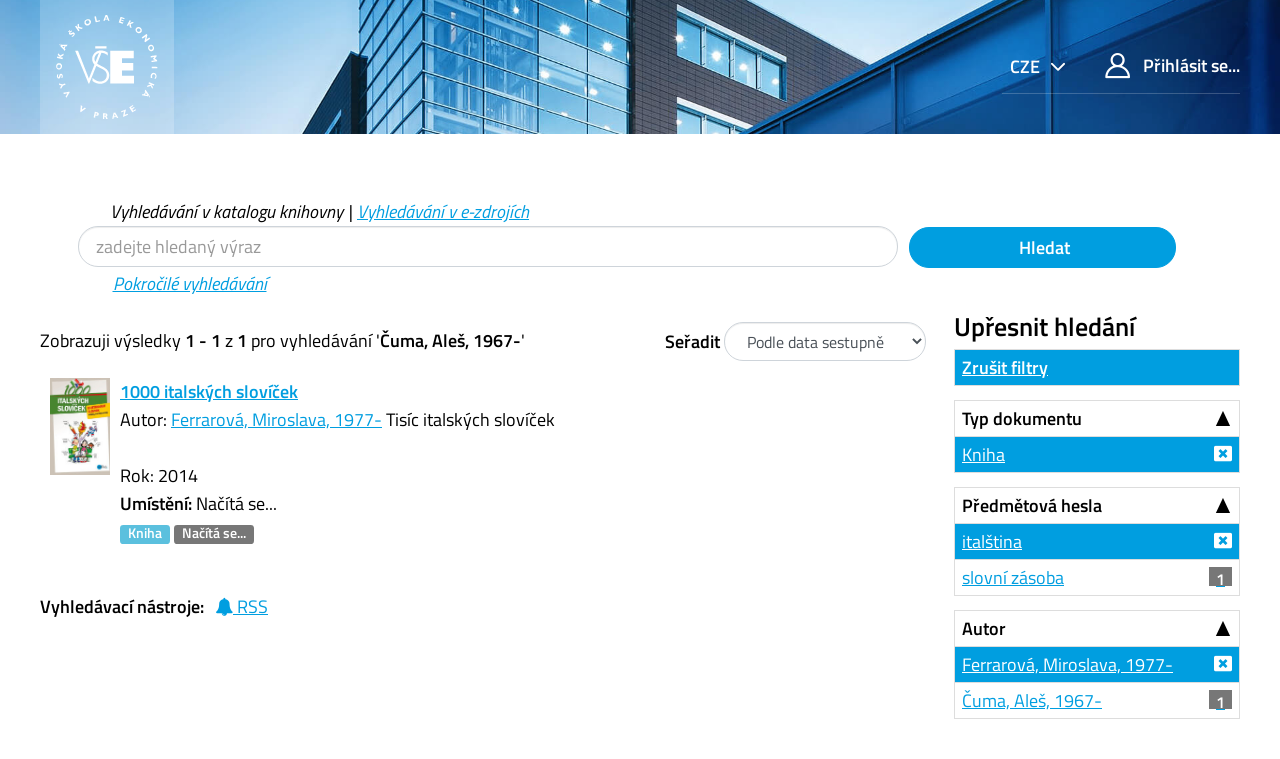

--- FILE ---
content_type: text/html; charset=UTF-8
request_url: https://katalog.vse.cz/Author/?filter%5B%5D=topic_facet%3A%22ital%C5%A1tina%22&filter%5B%5D=genre_facet%3A%22jazykov%C3%A9+slovn%C3%ADky%22&filter%5B%5D=sublib_text%3A%22Knihovna+JM+-+sklad%22&filter%5B%5D=sublib_text%3A%22Studovna+%C5%BDi%C5%BEkov%22&filter%5B%5D=author_facet%3A%22Ferrarov%C3%A1%2C+Miroslava%2C+1977-%22&filter%5B%5D=format%3A%22Book%22&author=%22%C4%8Cuma%2C+Ale%C5%A1%2C+1967-%22&type=Author
body_size: 7585
content:
<!DOCTYPE html><html lang="cs">
  <head>
        <meta charset="utf-8">
    <meta http-equiv="X-UA-Compatible" content="IE=edge"/>
    <meta name="viewport" content="width=device-width,initial-scale=1.0"/>
    <meta http-equiv="Content-Type" content="text&#x2F;html&#x3B;&#x20;charset&#x3D;UTF-8">
<meta name="Generator" content="VuFind&#x20;6.0">    <title>Výsledky hledání pro autora</title>        <!-- RTL styling -->
        <link href="&#x2F;themes&#x2F;xyz&#x2F;css&#x2F;compiled.css&#x3F;_&#x3D;1662924881" media="all" rel="stylesheet" type="text&#x2F;css">
<link href="&#x2F;themes&#x2F;bootstrap3&#x2F;css&#x2F;print.css&#x3F;_&#x3D;1562931352" media="print" rel="stylesheet" type="text&#x2F;css">
<!--[if lt IE 10]><link href="&#x2F;themes&#x2F;bootstrap3&#x2F;css&#x2F;flex-fallback.css&#x3F;_&#x3D;1562931352" media="" rel="stylesheet" type="text&#x2F;css"><![endif]-->
<link href="&#x2F;themes&#x2F;xyz&#x2F;css&#x2F;fonts.css&#x3F;_&#x3D;1570549904" media="all" rel="stylesheet" type="text&#x2F;css">
<link href="&#x2F;themes&#x2F;xyz&#x2F;css&#x2F;style.css&#x3F;_&#x3D;1634558992" media="all" rel="stylesheet" type="text&#x2F;css">
<link href="&#x2F;themes&#x2F;bootstrap3&#x2F;css&#x2F;vendor&#x2F;bootstrap-slider.min.css&#x3F;_&#x3D;1562931352" media="screen" rel="stylesheet" type="text&#x2F;css">
<link href="&#x2F;themes&#x2F;xyz&#x2F;images&#x2F;favicon.ico&#x3F;_&#x3D;1541632891" rel="shortcut&#x20;icon" type="image&#x2F;x-icon">
<link href="&#x2F;Search&#x2F;OpenSearch&#x3F;method&#x3D;describe" rel="search" type="application&#x2F;opensearchdescription&#x2B;xml" title="Vyhled&#xE1;v&#xE1;n&#xED;&#x20;v&#x20;katalogu">            <script type="text&#x2F;javascript">
    //<!--
    var userIsLoggedIn = false;
    //-->
</script>
<script type="text&#x2F;javascript" src="&#x2F;themes&#x2F;bootstrap3&#x2F;js&#x2F;vendor&#x2F;jquery.min.js&#x3F;_&#x3D;1562931352"></script>
<script type="text&#x2F;javascript" src="&#x2F;themes&#x2F;bootstrap3&#x2F;js&#x2F;vendor&#x2F;bootstrap.min.js&#x3F;_&#x3D;1562931352"></script>
<script type="text&#x2F;javascript" src="&#x2F;themes&#x2F;bootstrap3&#x2F;js&#x2F;vendor&#x2F;bootstrap-accessibility.min.js&#x3F;_&#x3D;1562931352"></script>
<script type="text&#x2F;javascript" src="&#x2F;themes&#x2F;bootstrap3&#x2F;js&#x2F;vendor&#x2F;validator.min.js&#x3F;_&#x3D;1562931352"></script>
<script type="text&#x2F;javascript" src="&#x2F;themes&#x2F;bootstrap3&#x2F;js&#x2F;lib&#x2F;form-attr-polyfill.js&#x3F;_&#x3D;1562931352"></script>
<script type="text&#x2F;javascript" src="&#x2F;themes&#x2F;bootstrap3&#x2F;js&#x2F;lib&#x2F;autocomplete.js&#x3F;_&#x3D;1562931352"></script>
<script type="text&#x2F;javascript" src="&#x2F;themes&#x2F;bootstrap3&#x2F;js&#x2F;common.js&#x3F;_&#x3D;1562931352"></script>
<script type="text&#x2F;javascript" src="&#x2F;themes&#x2F;bootstrap3&#x2F;js&#x2F;lightbox.js&#x3F;_&#x3D;1562931352"></script>
<script type="text&#x2F;javascript" src="&#x2F;themes&#x2F;bootstrap3&#x2F;js&#x2F;vendor&#x2F;hunt.min.js&#x3F;_&#x3D;1562931352"></script>
<script type="text&#x2F;javascript" src="&#x2F;themes&#x2F;xyz&#x2F;js&#x2F;check_item_statuses.js&#x3F;_&#x3D;1569306423"></script>
<script type="text&#x2F;javascript" src="&#x2F;themes&#x2F;bootstrap3&#x2F;js&#x2F;check_save_statuses.js&#x3F;_&#x3D;1562931352"></script>
<script type="text&#x2F;javascript" src="&#x2F;themes&#x2F;bootstrap3&#x2F;js&#x2F;facets.js&#x3F;_&#x3D;1562931352"></script>
<script type="text&#x2F;javascript" src="&#x2F;themes&#x2F;bootstrap3&#x2F;js&#x2F;vendor&#x2F;bootstrap-slider.min.js&#x3F;_&#x3D;1562931352"></script>
<script type="text&#x2F;javascript" src="&#x2F;themes&#x2F;bootstrap3&#x2F;js&#x2F;account_ajax.js&#x3F;_&#x3D;1606896075"></script>
<script type="text&#x2F;javascript">
    //<!--
    VuFind.path = '';
VuFind.defaultSearchBackend = 'Solr';
VuFind.addTranslations({"add_tag_success": "Tagy byly úspěšně uloženy","bulk_email_success": "Položky odeslány emailem","bulk_noitems_advice": "Nebyly vybrány žádné položky. Vyberte položku zaškrtnutím a zkuste to znovu.","bulk_save_success": "Položky uloženy","close": "zavřít","collection_empty": "Sbírka je prázdná.","error_occurred": "Došlo k chybě","go_to_list": "Zobrazit seznam","hold_available": "Připraveno k vyzvednutí","libphonenumber_invalid": "Telefonní číslo je zadáno chybně","libphonenumber_invalidcountry": "Chybné předčíslí země","libphonenumber_invalidregion": "Chybný kód oblasti:","libphonenumber_notanumber": "Vložený řetězec nemá podobu telefonního čísla","libphonenumber_toolong": "Vložený řetězec je příliš dlouhý na telefonní číslo","libphonenumber_tooshort": "Vložený řetězec je příliš krátky na telefonní číslo","libphonenumber_tooshortidd": "Telefonní číslo je příliš krátké","loading": "Načítá se","more": "více","number_thousands_separator": " ","sms_success": "SMS úspěšně odeslána.","Phone number invalid": "Telefonní číslo je zadáno chybně","Invalid country calling code": "Chybné předčíslí země","Invalid region code": "Chybný kód oblasti:","The string supplied did not seem to be a phone number": "Vložený řetězec nemá podobu telefonního čísla","The string supplied is too long to be a phone number": "Vložený řetězec je příliš dlouhý na telefonní číslo","The string supplied is too short to be a phone number": "Vložený řetězec je příliš krátky na telefonní číslo","Phone number too short after IDD": "Telefonní číslo je příliš krátké","account_has_alerts": "Upozornění související s vaším účtem","Checked Out Items": "Výpůjčky","ill_request_available": "Připraveno k vyzvednutí","renew_item_due_tooltip": "Výpůjčky s blížícím se termínem vrácení","renew_item_overdue_tooltip": "Výpůjčky s překročeným termínem vrácení","request_in_transit": "Na cestě do místa vyzvednutí","storage_retrieval_request_available": "Připraveno k vyzvednutí"});
    //-->
</script>  </head>
  <body class="template-dir-author template-name-results ">
        <header class="hidden-print">
              <span class="sr-only" role="heading" aria-level="1">Zobrazuji výsledky <strong>1 - 1</strong> z <strong>1</strong> pro vyhledávání '<strong>Čuma, Aleš, 1967-</strong>'</span>
            <a class="sr-only" href="#content">Přeskočit na obsah</a>
      <div class="header-main bg-primary bg-cover" style="background-image:url(/themes/xyz/images/01.jpg)">
  <div class="header-mobile bg-cover" style="background-image:url(/themes/xyz/images/01.jpg)">
    <div class="container">
      <nav class="navbar navbar-main navbar-expand p-0">

	<!-- mainmenu -->
	<ul class="navbar-nav nav-main mr-auto">
	  <li class="nav-item nav-logo">
	    <a class="navbar-brand nav-link lang-cs" href="/"><img src="/themes/xyz/images/logo-full--white.svg" alt="VŠE"></a>
	  </li>
	</ul>
	<nav class="navbar-top d-xl-flex justify-content-between align-self-start">
	  <ul class="nav">

	    	    <li class="nav-item nav-lang language dropdown dropdown-primary">
	      <form method="post" name="langForm" id="langForm">
		<input type="hidden" name="mylang"/>
	      </form>
	      <a class="btn btn-primary dropdown-toggle hc-base" href="#" data-toggle="dropdown">


cze



</a>
	      <ul class="dropdown-menu py-05 dropdown-menu-right text-right">
				<li class="dropdown-item"><a href="#"  class="hc-base dropdown-item" onClick="document.langForm.mylang.value='en';document.langForm.submit()">English</a></li>
				<li class="dropdown-item active"><a href="#"  class="hc-base dropdown-item active" onClick="document.langForm.mylang.value='cs';document.langForm.submit()">Čeština</a></li>
			      </ul>
	    </li>
	    
	    	    <li class="nav-item logoutOptions hidden">
	      <a class="nav-link hc-base" href="/MyResearch/Home?redirect=0"><span class="icon icon-user" aria-hidden="true"></span> Váš účet</a>
	    </li>
	    <li id="loginOptions" class="nav-item">
	      	      <a class="nav-link hc-base" href="/MyResearch/UserLogin"><span class="icon icon-user" aria-hidden="true"></span> Přihlásit se...</a>
	      	    </li>
	    
	    	  </ul>
	</nav>
      </nav>
    </div>
  </div>
    <div class="collapse navbar-collapse" id="header-collapse">
    <nav>
      <ul role="navigation" class="nav navbar-nav navbar-right flip">

      </ul>
    </nav>
  </div>
  </div>

<!-- // 20190827 - h1 -->
<!--
/Author/?filter%5B%5D=topic_facet%3A%22ital%C5%A1tina%22&filter%5B%5D=genre_facet%3A%22jazykov%C3%A9+slovn%C3%ADky%22&filter%5B%5D=sublib_text%3A%22Knihovna+JM+-+sklad%22&filter%5B%5D=sublib_text%3A%22Studovna+%C5%BDi%C5%BEkov%22&filter%5B%5D=author_facet%3A%22Ferrarov%C3%A1%2C+Miroslava%2C+1977-%22&filter%5B%5D=format%3A%22Book%22&author=%22%C4%8Cuma%2C+Ale%C5%A1%2C+1967-%22&type=Author-->



<!-- // 20190827 - h1 -->
<!--
-->

<div class="container ">
<!-- // 20190827 - h1 -->
<h1 class="text-primary my-4"></h1>
</div>

<div class="search container navbar">


  <nav class="nav searchbox hidden-print col-xs-12 col-sm-11 mt-1">
  <!--<nav class="nav searchbox hidden-print">-->
    
  <form id="searchForm" class="search form-table navbar-left searchForm flip" method="get" action="/Search/Results" name="searchForm" autocomplete="off">

        <div class="mt--1 pl-2">
<i>
          <a class="nolink">Vyhledávání v katalogu knihovny</a> |
      <a href="/Summon/Home"  class="btn-link" rel="nofollow">Vyhledávání v e-zdrojích</a>
    

</i>
    </div>
    


<div class="row">
            <!-- <div class="form-group px-05 col-sm-5 col-xs-4"> -->
    <div class="form-group px-05 col-sm-9 col-xs-8 xxs">
      <input id="searchForm_lookfor" class="hc-base searchForm_lookfor form-control search-query" type="text" name="lookfor" value="" placeholder="zadejte hledaný výraz" aria-label="Vyhledávací termíny" />
    </div>
        <!-- <div class="form-group px-05 col-sm-3 col-xs-4"> -->
    <div class="form-group px-05 col-sm-3 col-xs-4 xxs">
      <button type="submit" class="hc-base btn-block btn btn-primary"><i class="fa fa-search" aria-hidden="true"></i> Hledat</button>
    </div>
        
                    
        <div class="mt--1 pl-4">
<i>
      <a href="/Search/Advanced" class="btn-link" rel="nofollow">Pokročilé vyhledávání</a>
</i>
    </div>
    
</div>
  </form>

  </nav>
</div>
    </header>
    <div role="main" class="main">
      <div id="content" class="container">
        
<div class="mainbody left">
                      <nav class="search-header hidden-print">
    <div class="search-stats">
                          Zobrazuji výsledky <strong>1 - 1</strong> z <strong>1</strong> pro vyhledávání '<strong>Čuma, Aleš, 1967-</strong>'          </div>

          <div class="search-controls">
                  <form class="form-inline" action="/Author/" method="get" name="sort">
    <input type="hidden" name="filter[]" value="topic_facet:&quot;italština&quot;" /><input type="hidden" name="filter[]" value="genre_facet:&quot;jazykové slovníky&quot;" /><input type="hidden" name="filter[]" value="sublib_text:&quot;Knihovna JM - sklad&quot;" /><input type="hidden" name="filter[]" value="sublib_text:&quot;Studovna Žižkov&quot;" /><input type="hidden" name="filter[]" value="author_facet:&quot;Ferrarová, Miroslava, 1977-&quot;" /><input type="hidden" name="filter[]" value="format:&quot;Book&quot;" /><input type="hidden" name="author" value="&quot;Čuma, Aleš, 1967-&quot;" /><input type="hidden" name="type" value="Author" />    <label class="mb-0" style="vertical-align: middle;" for="sort_options_1">Seřadit</label>
    <select id="sort_options_1" name="sort" class="jumpMenu form-control">
              <option value="relevance">Relevance</option>
              <option value="year" selected="selected">Podle data sestupně</option>
              <option value="year&#x20;asc">Podle data vzestupně</option>
              <option value="callnumber-sort">Signatury</option>
              <option value="author">Autor</option>
              <option value="title">Název</option>
          </select>
    <noscript><input type="submit" class="btn btn-default" value="Nastavit" /></noscript>
  </form>
        <div class="view-buttons hidden-xs">
  </div>
      </div>
      </nav>
  
      <form id="search-cart-form" method="post" name="bulkActionForm" action="/Cart/SearchResultsBulk" data-lightbox data-lightbox-onsubmit="bulkFormHandler">
          </form>
        <div id="result0" class="result ajaxItem">
        <div class="record-number">
      1    </div>
    <input type="hidden" value="000261036" class="hiddenId" />
<input type="hidden" value="Solr" class="hiddenSource" />
<div class="media">
          <div class="media-left small">
      


  <a href="&#x2F;Record&#x2F;000261036" data-lightbox-image>  <img alt="Obálka" data-linkpreview="true" class="recordcover" src="&#x2F;Cover&#x2F;Show&#x3F;author&#x3D;Ferrarov&#x25;C3&#x25;A1&#x25;2C&#x2B;Miroslava&#x25;2C&#x2B;1977-&amp;callnumber&#x3D;8-IJ-S&amp;size&#x3D;small&amp;title&#x3D;1000&#x2B;italsk&#x25;C3&#x25;BDch&#x2B;slov&#x25;C3&#x25;AD&#x25;C4&#x25;8Dek&amp;recordid&#x3D;000261036&amp;source&#x3D;Solr&amp;isbn&#x3D;8026601874&amp;oclc&#x3D;880868080"/>
  </a>    </div>
        <div class="media-body">
    <div class="result-body">
      <div>
        <a href="/Record/000261036" class="title getFull" data-view="full">
          1000 italských slovíček        </a>
      </div>

      <div>
                              Autor:                          <a href="  /Author/Home?author=Ferrarov%C3%A1%2C+Miroslava%2C+1977-">Ferrarová, Miroslava, 1977-</a>                      


                      Tisíc italských slovíček<br />          


                                <br />            Rok: 2014                                  </div>

                    
      
      <div class="callnumAndLocation ajax-availability hidden">
                  <strong>Umístění:</strong>
          <span class="location ajax-availability hidden">
            Načítá se...
          </span>
          <span class="locationDetails"></span>
              </div>

      
      <div class="result-formats">
          <span class="format book">Kniha</span>

                  <span class="status ajax-availability hidden">
            <span class="label label-default">Načítá se...</span>
          </span>
              </div>

      <div class="result-previews">
              </div>
    </div>
    <div class="result-links hidden-print">
            
      
      
            
      <span class="Z3988" title="url_ver&#x3D;Z39.88-2004&amp;ctx_ver&#x3D;Z39.88-2004&amp;ctx_enc&#x3D;info&#x25;3Aofi&#x25;2Fenc&#x25;3AUTF-8&amp;rfr_id&#x3D;info&#x25;3Asid&#x25;2Fvufind.svn.sourceforge.net&#x25;3Agenerator&amp;rft.title&#x3D;1000&#x2B;italsk&#x25;C3&#x25;BDch&#x2B;slov&#x25;C3&#x25;AD&#x25;C4&#x25;8Dek&amp;rft.date&#x3D;2014&amp;rft_val_fmt&#x3D;info&#x25;3Aofi&#x25;2Ffmt&#x25;3Akev&#x25;3Amtx&#x25;3Abook&amp;rft.genre&#x3D;book&amp;rft.btitle&#x3D;1000&#x2B;italsk&#x25;C3&#x25;BDch&#x2B;slov&#x25;C3&#x25;AD&#x25;C4&#x25;8Dek&amp;rft.series&#x3D;Ilustrovan&#x25;C3&#x25;BD&#x2B;slovn&#x25;C3&#x25;ADk&#x2B;&#x25;28Edika&#x25;29&amp;rft.au&#x3D;Ferrarov&#x25;C3&#x25;A1&#x25;2C&#x2B;Miroslava&#x25;2C&#x2B;1977-&amp;rft.pub&#x3D;Edika&#x25;2C&amp;rft.edition&#x3D;2.&#x2B;vyd.&amp;rft.isbn&#x3D;8026601874"></span>    </div>
  </div>
  </div>
  </div>
          <ul class="pagination">
    
    
      </ul>

    <div class="searchtools hidden-print">
      <strong>Vyhledávací nástroje:</strong>
      <a href="?filter%5B%5D=topic_facet%3A%22ital%C5%A1tina%22&amp;filter%5B%5D=genre_facet%3A%22jazykov%C3%A9+slovn%C3%ADky%22&amp;filter%5B%5D=sublib_text%3A%22Knihovna+JM+-+sklad%22&amp;filter%5B%5D=sublib_text%3A%22Studovna+%C5%BDi%C5%BEkov%22&amp;filter%5B%5D=author_facet%3A%22Ferrarov%C3%A1%2C+Miroslava%2C+1977-%22&amp;filter%5B%5D=format%3A%22Book%22&amp;author=%22%C4%8Cuma%2C+Ale%C5%A1%2C+1967-%22&amp;type=Author&amp;view=rss"><i class="fa fa-bell" aria-hidden="true"></i> RSS</a>
<!--
      &mdash;
      <a href="/Search/Email" class="mailSearch" data-lightbox id="mailSearch">
        <i class="fa fa-envelope" aria-hidden="true"></i> Poslat emailem      </a>
      -->
    </div>
  </div>

<div class="sidebar right hidden-print">
      <!--XXXXXXXXXXXXXXXX

jo
XXXXXXXXXXXXxxx
?author=%22%C4%8Cuma%2C+Ale%C5%A1%2C+1967-%22&amp;type=Author
XXXXXXXXXXXXxxx

?filter%5B%5D=topic_facet%3A%22ital%C5%A1tina%22&amp;filter%5B%5D=genre_facet%3A%22jazykov%C3%A9+slovn%C3%ADky%22&amp;filter%5B%5D=sublib_text%3A%22Knihovna+JM+-+sklad%22&amp;filter%5B%5D=sublib_text%3A%22Studovna+%C5%BDi%C5%BEkov%22&amp;filter%5B%5D=author_facet%3A%22Ferrarov%C3%A1%2C+Miroslava%2C+1977-%22&amp;filter%5B%5D=format%3A%22Book%22&amp;author=%22%C4%8Cuma%2C+Ale%C5%A1%2C+1967-%22&amp;type=Author
XXXXXXXXXXXXXXXXXXXXXXXXXXXXX
-->
  <h4>Upřesnit hledání</h4>



<!-- XXXXXXXXXXXXXXXXXXXXXXXXXXXXXXXXXXXXXX yyy -->
              <div class="facet-group" id="side-panel-reset">

        <a class="title facet active" href="?author=%22%C4%8Cuma%2C+Ale%C5%A1%2C+1967-%22&amp;type=Author">Zrušit filtry</a>
</div>
          



      <div class="facet-group" id="side-panel-format">
      <button class="title" data-toggle="collapse" href="#side-collapse-format" >
        Typ dokumentu      </button>
      <div id="side-collapse-format" class="collapse in">
                        <a href="?filter%5B%5D=topic_facet%3A%22ital%C5%A1tina%22&amp;filter%5B%5D=genre_facet%3A%22jazykov%C3%A9+slovn%C3%ADky%22&amp;filter%5B%5D=sublib_text%3A%22Knihovna+JM+-+sklad%22&amp;filter%5B%5D=sublib_text%3A%22Studovna+%C5%BDi%C5%BEkov%22&amp;filter%5B%5D=author_facet%3A%22Ferrarov%C3%A1%2C+Miroslava%2C+1977-%22&amp;author=%22%C4%8Cuma%2C+Ale%C5%A1%2C+1967-%22&amp;type=Author" class="facet js-facet-item active" data-title="Kniha" data-count="1" title="Použitý filtr" data-lightbox-ignore>

      <span class="text">
      Kniha    </span>
  
  
  
</a>
          </div>
    </div>
      <div class="facet-group" id="side-panel-topic_facet">
      <button class="title" data-toggle="collapse" href="#side-collapse-topic_facet" >
        Předmětová hesla      </button>
      <div id="side-collapse-topic_facet" class="collapse in">
                        <a href="?filter%5B%5D=genre_facet%3A%22jazykov%C3%A9+slovn%C3%ADky%22&amp;filter%5B%5D=sublib_text%3A%22Knihovna+JM+-+sklad%22&amp;filter%5B%5D=sublib_text%3A%22Studovna+%C5%BDi%C5%BEkov%22&amp;filter%5B%5D=author_facet%3A%22Ferrarov%C3%A1%2C+Miroslava%2C+1977-%22&amp;filter%5B%5D=format%3A%22Book%22&amp;author=%22%C4%8Cuma%2C+Ale%C5%A1%2C+1967-%22&amp;type=Author" class="facet js-facet-item active" data-title="ital&#x0161;tina" data-count="1" title="Použitý filtr" data-lightbox-ignore>

      <span class="text">
      italština    </span>
  
  
  
</a>      <a href="?filter%5B%5D=topic_facet%3A%22ital%C5%A1tina%22&amp;filter%5B%5D=genre_facet%3A%22jazykov%C3%A9+slovn%C3%ADky%22&amp;filter%5B%5D=sublib_text%3A%22Knihovna+JM+-+sklad%22&amp;filter%5B%5D=sublib_text%3A%22Studovna+%C5%BDi%C5%BEkov%22&amp;filter%5B%5D=author_facet%3A%22Ferrarov%C3%A1%2C+Miroslava%2C+1977-%22&amp;filter%5B%5D=format%3A%22Book%22&amp;filter%5B%5D=topic_facet%3A%22slovn%C3%AD+z%C3%A1soba%22&amp;author=%22%C4%8Cuma%2C+Ale%C5%A1%2C+1967-%22&amp;type=Author" class="facet js-facet-item" data-title="slovn&#xED;&#x20;z&#xE1;soba" data-count="1" data-lightbox-ignore>

      <span class="text">
      slovní zásoba    </span>
  
      <span class="badge">
      1    </span>
  
  
</a>
          </div>
    </div>
      <div class="facet-group" id="side-panel-author_facet">
      <button class="title" data-toggle="collapse" href="#side-collapse-author_facet" >
        Autor      </button>
      <div id="side-collapse-author_facet" class="collapse in">
                        <a href="?filter%5B%5D=topic_facet%3A%22ital%C5%A1tina%22&amp;filter%5B%5D=genre_facet%3A%22jazykov%C3%A9+slovn%C3%ADky%22&amp;filter%5B%5D=sublib_text%3A%22Knihovna+JM+-+sklad%22&amp;filter%5B%5D=sublib_text%3A%22Studovna+%C5%BDi%C5%BEkov%22&amp;filter%5B%5D=format%3A%22Book%22&amp;author=%22%C4%8Cuma%2C+Ale%C5%A1%2C+1967-%22&amp;type=Author" class="facet js-facet-item active" data-title="Ferrarov&#xE1;,&#x20;Miroslava,&#x20;1977-" data-count="1" title="Použitý filtr" data-lightbox-ignore>

      <span class="text">
      Ferrarová, Miroslava, 1977-    </span>
  
  
  
</a>      <a href="?filter%5B%5D=topic_facet%3A%22ital%C5%A1tina%22&amp;filter%5B%5D=genre_facet%3A%22jazykov%C3%A9+slovn%C3%ADky%22&amp;filter%5B%5D=sublib_text%3A%22Knihovna+JM+-+sklad%22&amp;filter%5B%5D=sublib_text%3A%22Studovna+%C5%BDi%C5%BEkov%22&amp;filter%5B%5D=author_facet%3A%22Ferrarov%C3%A1%2C+Miroslava%2C+1977-%22&amp;filter%5B%5D=format%3A%22Book%22&amp;filter%5B%5D=author_facet%3A%22%C4%8Cuma%2C+Ale%C5%A1%2C+1967-%22&amp;author=%22%C4%8Cuma%2C+Ale%C5%A1%2C+1967-%22&amp;type=Author" class="facet js-facet-item" data-title="&#x010C;uma,&#x20;Ale&#x0161;,&#x20;1967-" data-count="1" data-lightbox-ignore>

      <span class="text">
      Čuma, Aleš, 1967-    </span>
  
      <span class="badge">
      1    </span>
  
  
</a>
          </div>
    </div>
      <div class="facet-group" id="side-panel-language">
      <button class="title" data-toggle="collapse" href="#side-collapse-language" >
        Jazyk      </button>
      <div id="side-collapse-language" class="collapse in">
                        <a href="?filter%5B%5D=topic_facet%3A%22ital%C5%A1tina%22&amp;filter%5B%5D=genre_facet%3A%22jazykov%C3%A9+slovn%C3%ADky%22&amp;filter%5B%5D=sublib_text%3A%22Knihovna+JM+-+sklad%22&amp;filter%5B%5D=sublib_text%3A%22Studovna+%C5%BDi%C5%BEkov%22&amp;filter%5B%5D=author_facet%3A%22Ferrarov%C3%A1%2C+Miroslava%2C+1977-%22&amp;filter%5B%5D=format%3A%22Book%22&amp;filter%5B%5D=language%3A%22Czech%22&amp;author=%22%C4%8Cuma%2C+Ale%C5%A1%2C+1967-%22&amp;type=Author" class="facet js-facet-item" data-title="Czech" data-count="1" data-lightbox-ignore>

      <span class="text">
      čeština    </span>
  
      <span class="badge">
      1    </span>
  
  
</a>
          </div>
    </div>
      <div class="facet-group" id="side-panel-genre_facet">
      <button class="title" data-toggle="collapse" href="#side-collapse-genre_facet" >
        Žánr      </button>
      <div id="side-collapse-genre_facet" class="collapse in">
                        <a href="?filter%5B%5D=topic_facet%3A%22ital%C5%A1tina%22&amp;filter%5B%5D=sublib_text%3A%22Knihovna+JM+-+sklad%22&amp;filter%5B%5D=sublib_text%3A%22Studovna+%C5%BDi%C5%BEkov%22&amp;filter%5B%5D=author_facet%3A%22Ferrarov%C3%A1%2C+Miroslava%2C+1977-%22&amp;filter%5B%5D=format%3A%22Book%22&amp;author=%22%C4%8Cuma%2C+Ale%C5%A1%2C+1967-%22&amp;type=Author" class="facet js-facet-item active" data-title="jazykov&#xE9;&#x20;slovn&#xED;ky" data-count="1" title="Použitý filtr" data-lightbox-ignore>

      <span class="text">
      jazykové slovníky    </span>
  
  
  
</a>
          </div>
    </div>
      <div class="facet-group" id="side-panel-sublib_text">
      <button class="title" data-toggle="collapse" href="#side-collapse-sublib_text" >
        Dílčí knihovna      </button>
      <div id="side-collapse-sublib_text" class="collapse in">
                        <a href="?filter%5B%5D=topic_facet%3A%22ital%C5%A1tina%22&amp;filter%5B%5D=genre_facet%3A%22jazykov%C3%A9+slovn%C3%ADky%22&amp;filter%5B%5D=sublib_text%3A%22Studovna+%C5%BDi%C5%BEkov%22&amp;filter%5B%5D=author_facet%3A%22Ferrarov%C3%A1%2C+Miroslava%2C+1977-%22&amp;filter%5B%5D=format%3A%22Book%22&amp;author=%22%C4%8Cuma%2C+Ale%C5%A1%2C+1967-%22&amp;type=Author" class="facet js-facet-item active" data-title="Knihovna&#x20;JM&#x20;-&#x20;sklad" data-count="1" title="Použitý filtr" data-lightbox-ignore>

      <span class="text">
      Knihovna JM - sklad    </span>
  
  
  
</a>      <a href="?filter%5B%5D=topic_facet%3A%22ital%C5%A1tina%22&amp;filter%5B%5D=genre_facet%3A%22jazykov%C3%A9+slovn%C3%ADky%22&amp;filter%5B%5D=sublib_text%3A%22Knihovna+JM+-+sklad%22&amp;filter%5B%5D=author_facet%3A%22Ferrarov%C3%A1%2C+Miroslava%2C+1977-%22&amp;filter%5B%5D=format%3A%22Book%22&amp;author=%22%C4%8Cuma%2C+Ale%C5%A1%2C+1967-%22&amp;type=Author" class="facet js-facet-item active" data-title="Studovna&#x20;&#x017D;i&#x017E;kov" data-count="1" title="Použitý filtr" data-lightbox-ignore>

      <span class="text">
      Studovna Žižkov    </span>
  
  
  
</a>
          </div>
    </div>
      <div class="facet-group" id="side-panel-publishDate">
      <button class="title" data-toggle="collapse" href="#side-collapse-publishDate" >
        Rok vydání      </button>
      <div id="side-collapse-publishDate" class="collapse in">
          <div class="facet">
  <form name="publishDateFilter" id="publishDateFilter">
    <input type="hidden" name="filter[]" value="topic_facet:&quot;italština&quot;" /><input type="hidden" name="filter[]" value="genre_facet:&quot;jazykové slovníky&quot;" /><input type="hidden" name="filter[]" value="sublib_text:&quot;Knihovna JM - sklad&quot;" /><input type="hidden" name="filter[]" value="sublib_text:&quot;Studovna Žižkov&quot;" /><input type="hidden" name="filter[]" value="author_facet:&quot;Ferrarová, Miroslava, 1977-&quot;" /><input type="hidden" name="filter[]" value="format:&quot;Book&quot;" /><input type="hidden" name="author" value="&quot;Čuma, Aleš, 1967-&quot;" /><input type="hidden" name="type" value="Author" />    <input type="hidden" name="daterange[]" value="publishDate"/>
    <div class="date-fields">
            <div class="date-from">
        <label for="publishDatefrom">
          Od:
        </label>
        <input type="text" class="form-control" name="publishDatefrom" id="publishDatefrom" value="" maxlength="4" />
      </div>
      <div class="date-to">
        <label for="publishDateto">
          do:
        </label>
        <input type="text" class="form-control" name="publishDateto" id="publishDateto" value="" maxlength="4" />
      </div>
    </div>
          <div class="slider-container"><input type="text" class="hidden" id="publishDatedateSlider"/></div>
        <input class="btn btn-default" type="submit" value="Nastavit"/>
  </form>
</div>
        <script type="text&#x2F;javascript">
    //<!--
    $(document).ready(function() {
  var fillTexts = function() {
    var v = publishDatedateSlider.getValue();
    $('#publishDatefrom').val(v[0]);
    $('#publishDateto').val(v[1]);
  };
  var publishDatedateSlider = $('#publishDatedateSlider')
    .slider({
      'min':1400,
      'max':2027,
      'handle':"square",
      'tooltip':"hide",
      'value':[1400,2027]
    })
    .on('change', fillTexts)
    .data('slider');
});

$('#publishDatefrom, #publishDateto').change(function () {
  var fromValue = Number($('#publishDatefrom').val());
  var toValue = Number($('#publishDateto').val());
  $('#publishDatedateSlider').slider(
    'setValue',
    [
      isNaN(fromValue) || fromValue <= 0 ? 1400 : fromValue,
      isNaN(toValue) || toValue <= 0 ? 2027 : toValue
    ],
    true
  );
});
    //-->
</script>      </div>
    </div>
    </div>
      </div>
    </div>
    <footer class="hidden-print pt-1 pt-lg-4">
  <div class="container mb-8 mt-1">
    <div class="row">
      <section class="col-md-9 col-xs-12 my-01">
                     
<!--
          <h2 class="" property="name">O knihovně</h2>





          <div class="row align-content-center mx-0 mb-2 source-list-info">
	    <article class="col border py-1 px-4"><h3 class="h5"><a href="https://knihovna.vse.cz/aktuality/provozni-doba-knihovny-vse-na-konci-roku-2025/" class="hover-reverse">Provozní doba knihovny VŠE na konci roku 2025</a></h3>
            </article>
	    <a href="https://knihovna.vse.cz/aktuality/provozni-doba-knihovny-vse-na-konci-roku-2025/" class="hc-base btn-primary d-none d-xl-flex align-items-center text-white nav-link pl-sm-3 p-2">
              <span class="px-1 m-auto align-self-stretch d-flex align-items-center justify-content-center small">
                <span class="hc-base icon icon-arrow-long-right d-inline-block ml-1"></span>&nbsp;
              </span>
	    </a>
	  </div>

-->

          <div class="row align-content-center mx-0 mb-2 source-list-info">
	    <article class="col border py-1 px-4"><h3 class="h5"><a href="https://knihovna.vse.cz/knihovny-studovny/provozni-doba/" class="hover-reverse">Provozní doba studoven a knihoven VŠE</a></h3>
            </article>
	    <a href="https://knihovna.vse.cz/knihovny-studovny/provozni-doba/" class="hc-base btn-primary d-none d-xl-flex align-items-center text-white nav-link pl-sm-3 p-2">
              <span class="px-1 m-auto align-self-stretch d-flex align-items-center justify-content-center small">
                <span class="hc-base icon icon-arrow-long-right d-inline-block ml-1"></span>&nbsp;
              </span>
	    </a>
	  </div>

          <div class="row align-content-center mx-0 mb-2 source-list-info">
	    <article class="col border py-1 px-4"><h3 class="h5"><a href="https://knihovna.vse.cz/aktuality/registrujte-se-online/" class="hover-reverse">Registrujte se online</a></h3>
            </article>
	    <a href="https://knihovna.vse.cz/aktuality/registrujte-se-online/" class="hc-base btn-primary d-none d-xl-flex align-items-center text-white nav-link pl-sm-3 p-2">
              <span class="px-1 m-auto align-self-stretch d-flex align-items-center justify-content-center small">
                <span class="hc-base icon icon-arrow-long-right d-inline-block ml-1"></span>&nbsp;
              </span>
	    </a>
	  </div>

<!--

          <div class="row align-content-center mx-0 mb-2 source-list-info">
	    <article class="col border py-1 px-4"><h3 class="h5"><a href="https://knihovna.vse.cz/aktuality/provoz-knihovny-zimni-semestr-2021-2022/" class="hover-reverse">Provoz knihovny – zimní semestr 2021/2022</a></h3>
            </article>
	    <a href="https://knihovna.vse.cz/aktuality/provoz-knihovny-zimni-semestr-2021-2022/" class="hc-base btn-primary d-none d-xl-flex align-items-center text-white nav-link pl-sm-3 p-2">
              <span class="px-1 m-auto align-self-stretch d-flex align-items-center justify-content-center small">
                <span class="hc-base icon icon-arrow-long-right d-inline-block ml-1"></span>&nbsp;
              </span>
	    </a>
	  </div>

-->
	  <div class="row align-content-center mx-0 mb-2 source-list-info">
	    <article class="col border py-1 px-4"><h3 class="h5"><a href="https://knihovna.vse.cz/" class="hover-reverse">Knihovna VŠE</a></h3>
            </article>
	    <a href="https://knihovna.vse.cz/" class="hc-base btn-primary d-none d-xl-flex align-items-center text-white nav-link pl-sm-3 p-2">
              <span class="px-1 m-auto align-self-stretch d-flex align-items-center justify-content-center small">
                <span class="hc-base icon icon-arrow-long-right d-inline-block ml-1"></span>&nbsp;
              </span>
	    </a>
	  </div>

          <div class="row align-content-center mx-0 mb-2 source-list-info">
	    <article class="col border py-1 px-4"><h3 class="h5"><a href="https://knihovna.vse.cz/faq/" class="hover-reverse">Odpovědi na některé časté dotazy - FAQ</a></h3>
            </article>
	    <a href="https://knihovna.vse.cz/faq/" class="hc-base btn-primary d-none d-xl-flex align-items-center text-white nav-link pl-sm-3 p-2">
              <span class="px-1 m-auto align-self-stretch d-flex align-items-center justify-content-center small">
                <span class="hc-base icon icon-arrow-long-right d-inline-block ml-1"></span>&nbsp;
              </span>
	    </a>
	  </div>
<!--
          <div class="row align-content-center mx-0 mb-2 source-list-info">
	    <article class="col border py-1 px-4"><h3 class="h5"><a href="https://www.vse.cz/predpisy/420/" class="hover-reverse">Knihovní řád</a></h3>
            </article>
	    <a href="https://knihovna.vse.cz/aktuality/informace-o-letnim-provozu-knihoven/" class="hc-base btn-primary d-none d-xl-flex align-items-center text-white nav-link pl-sm-3 p-2">
              <span class="px-1 m-auto align-self-stretch d-flex align-items-center justify-content-center small">
                <span class="hc-base icon icon-arrow-long-right d-inline-block ml-1"></span>&nbsp;
              </span>
	    </a>
	  </div>
-->
                       
      </section>
    </div>
  </div>

  <div class="mt-6 p-01"><span> </span></div>
  <div class="footer-address bg-footer text-white py-4 py-lg-4 hc-base">
    <div class="container">
<div class="footer-logo">
<img src="https://knihovna.vse.cz/wp-content/uploads/CIKS_logo.png" alt="https://knihovna.vse.cz/wp-content/uploads/CIKS_logo.png">
</div>
      <div class="row">
<!--
o	blok s kontaktními informacemi
-->
        <div class="col-lg-6 mb-4 flf">
          <h3 class="h6 text-primary mb-3 mt-0">Vysoká škola ekonomická v Praze</h3>
          <div class="row mb-2">
            <div class="col-md-6 fmf">Centrum informačních a knihovnických služeb<br /></div>
            <div class="col-md-6 fmf">tel.: +420 224 095 581<br /><a href="mailto:knihovna@vse.cz">knihovna@vse.cz</a></div>
          </div>
          <div class="row">
            <div class="col-md-6 fmf">nám. W. Churchilla 1938/4<br />130 67 Praha 3 - Žižkov<br />IČO: 61384399<br />DIČ: CZ61384399</div>
            <div class="col-md-6 fmf"></div>
          </div>
	</div>
<!--
o	Provozní doba

-->



	<div class="col-lg-6 footer-col pl-xl-4 flf">
          <section class="opening-hours"><h3 class="h6 text-primary mb-3 mt-0"><a href="https://knihovna.vse.cz/provozni-doba/" class="text-primary">Provozní doba tento týden</a></h3>
	    <div class="row">
              <div class="col-md-6 mb-2 fmf">
                <h4 class="h6">Žižkov</h4>
                <table class="table-opening-hours">
                  <tr ><th>pondělí</th><td>9:00–19:00</td></tr>
                  <tr ><th>úterý</th><td>8:00–19:00</td></tr>
                  <tr ><th>středa</th><td>8:00–19:00</td></tr>
                  <tr ><th>čtvrtek</th><td>8:00–19:00</td></tr>
                  <tr class="today"><th>pátek</th><td>8:00–18:00</td></tr>
                </table>
	      </div>
              <div class="col-md-6 mb-2 fmf">
                <h4 class="h6">Jižní Město</h4>
                <table class="table-opening-hours">
                  <tr ><th>pondělí</th><td>10:30–18:30</td></tr>
                  <tr ><th>úterý</th><td>  8:30–16:30</td></tr>
                  <tr ><th>středa</th><td>10:30–18:30</td></tr>
                  <tr ><th>čtvrtek</th><td>10:30–18:30</td></tr>
                  <tr class="today"><th>pátek</th><td>  8:30–16:30</td></tr>
                </table>
	      </div>
            </div>
	    <div class="mb-1">









              <p><a href="https://knihovna.vse.cz/provozni-doba/">Další informace o provozní době</a> <span class="icon icon-arrow-long-right"></span></p>
            </div>
          </section>
        </div>

<!--
-->
      </div> <!-- row -->
    </div> <!-- container -->
  </div> <!-- footer-address bg-footer -->
  <div class="bg-footer-dark text-white py-2 py-lg-4">
    <div class="container">
      <div class="row align-items-center">

        <div class="text-muted col-sm-12 hc-small text-muted text-sm-center text-xxl-left mt-125">
         <p>Copyright &copy; 2000 - 2024 Vysoká škola ekonomická v Praze</p>
        </div>
      </div>
    </div>
  </div> <!-- bg-footer-dark -->
</footer>
    <!-- MODAL IN CASE WE NEED ONE -->
    <div id="modal" class="modal fade hidden-print" tabindex="-1" role="dialog" aria-labelledby="modalTitle" aria-hidden="true">
      <div class="modal-dialog">
        <div class="modal-content">
          <button type="button" class="close" data-dismiss="modal" aria-hidden="true">&times;</button>
          <div class="modal-body">Načítá se...</div>
        </div>
      </div>
    </div>
    <div class="offcanvas-overlay" data-toggle="offcanvas"></div>
    <script type="text&#x2F;javascript">
    //<!--
    (function(i,s,o,g,r,a,m){i['GoogleAnalyticsObject']=r;i[r]=i[r]||function(){(i[r].q=i[r].q||[]).push(arguments)},i[r].l=1*new Date();a=s.createElement(o),m=s.getElementsByTagName(o)[0];a.async=1;a.src=g;m.parentNode.insertBefore(a,m)})(window,document,'script','//www.google-analytics.com/analytics.js','ga');ga('create', 'UA-39278047-4', 'auto');ga('send', 'pageview');
    //-->
</script>          </body>
</html>
